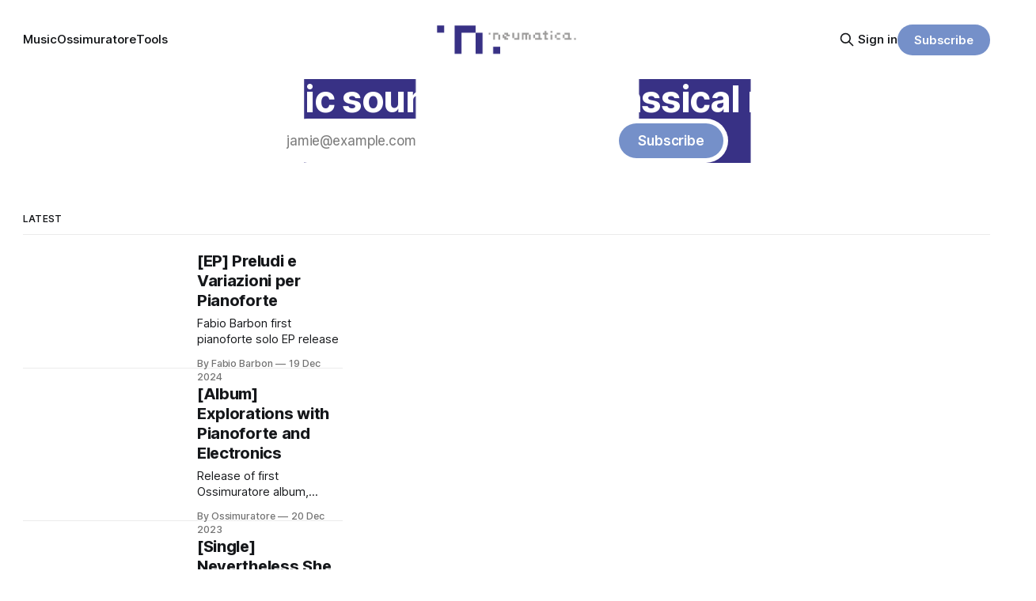

--- FILE ---
content_type: text/html; charset=utf-8
request_url: https://neuma.studio/
body_size: 7248
content:
<!DOCTYPE html>
<html lang="en">
<head>

    <title>Neumatica Studio</title>
    <meta charset="utf-8">
    <meta name="viewport" content="width=device-width, initial-scale=1.0">
    
    <link rel="preload" as="style" href="/assets/built/screen.css?v=bd362adffd">
    <link rel="preload" as="script" href="/assets/built/source.js?v=bd362adffd">
    
    <link rel="preload" as="font" type="font/woff2" href="/assets/fonts/inter-roman.woff2?v=bd362adffd" crossorigin="anonymous">
<style>
    @font-face {
        font-family: "Inter";
        font-style: normal;
        font-weight: 100 900;
        font-display: optional;
        src: url(/assets/fonts/inter-roman.woff2?v=bd362adffd) format("woff2");
        unicode-range: U+0000-00FF, U+0131, U+0152-0153, U+02BB-02BC, U+02C6, U+02DA, U+02DC, U+0304, U+0308, U+0329, U+2000-206F, U+2074, U+20AC, U+2122, U+2191, U+2193, U+2212, U+2215, U+FEFF, U+FFFD;
    }
</style>

    <link rel="stylesheet" type="text/css" href="/assets/built/screen.css?v=bd362adffd">

    <style>
        :root {
            --background-color: #ffffff
        }
    </style>

    <script>
        /* The script for calculating the color contrast has been taken from
        https://gomakethings.com/dynamically-changing-the-text-color-based-on-background-color-contrast-with-vanilla-js/ */
        var accentColor = getComputedStyle(document.documentElement).getPropertyValue('--background-color');
        accentColor = accentColor.trim().slice(1);

        if (accentColor.length === 3) {
            accentColor = accentColor[0] + accentColor[0] + accentColor[1] + accentColor[1] + accentColor[2] + accentColor[2];
        }

        var r = parseInt(accentColor.substr(0, 2), 16);
        var g = parseInt(accentColor.substr(2, 2), 16);
        var b = parseInt(accentColor.substr(4, 2), 16);
        var yiq = ((r * 299) + (g * 587) + (b * 114)) / 1000;
        var textColor = (yiq >= 128) ? 'dark' : 'light';

        document.documentElement.className = `has-${textColor}-text`;
    </script>

    <meta name="description" content="Electronic sounds meets classical music">
    <link rel="icon" href="https://neuma.studio/content/images/size/w256h256/2023/09/neumatica-logo-icon.png" type="image/png">
    <link rel="canonical" href="https://neuma.studio/">
    <meta name="referrer" content="no-referrer-when-downgrade">
    <link rel="next" href="https://neuma.studio/page/2/">
    
    <meta property="og:site_name" content="Neumatica Studio">
    <meta property="og:type" content="website">
    <meta property="og:title" content="Neumatica Studio">
    <meta property="og:description" content="Electronic sounds meets classical music">
    <meta property="og:url" content="https://neuma.studio/">
    <meta property="og:image" content="https://neuma.studio/content/images/2023/09/neumatica-logo.png">
    <meta property="article:publisher" content="https://www.facebook.com/neumatica.studio/">
    <meta name="twitter:card" content="summary_large_image">
    <meta name="twitter:title" content="Neumatica Studio">
    <meta name="twitter:description" content="Electronic sounds meets classical music">
    <meta name="twitter:url" content="https://neuma.studio/">
    <meta name="twitter:image" content="https://neuma.studio/content/images/2023/09/neumatica-logo.png">
    <meta property="og:image:width" content="1186">
    <meta property="og:image:height" content="576">
    
    <script type="application/ld+json">
{
    "@context": "https://schema.org",
    "@type": "WebSite",
    "publisher": {
        "@type": "Organization",
        "name": "Neumatica Studio",
        "url": "https://neuma.studio/",
        "logo": {
            "@type": "ImageObject",
            "url": "https://neuma.studio/content/images/2023/09/logotipo-lungo.png"
        }
    },
    "url": "https://neuma.studio/",
    "name": "Neumatica Studio",
    "image": {
        "@type": "ImageObject",
        "url": "https://neuma.studio/content/images/2023/09/neumatica-logo.png",
        "width": 1186,
        "height": 576
    },
    "mainEntityOfPage": "https://neuma.studio/",
    "description": "Electronic sounds meets classical music"
}
    </script>

    <meta name="generator" content="Ghost 6.5">
    <link rel="alternate" type="application/rss+xml" title="Neumatica Studio" href="https://neuma.studio/rss/">
    <script defer src="https://cdn.jsdelivr.net/ghost/portal@~2.56/umd/portal.min.js" data-i18n="true" data-ghost="https://neuma.studio/" data-key="aebd62df2aeee758be74da46e0" data-api="https://neuma.studio/ghost/api/content/" data-locale="en" crossorigin="anonymous"></script><style id="gh-members-styles">.gh-post-upgrade-cta-content,
.gh-post-upgrade-cta {
    display: flex;
    flex-direction: column;
    align-items: center;
    font-family: -apple-system, BlinkMacSystemFont, 'Segoe UI', Roboto, Oxygen, Ubuntu, Cantarell, 'Open Sans', 'Helvetica Neue', sans-serif;
    text-align: center;
    width: 100%;
    color: #ffffff;
    font-size: 16px;
}

.gh-post-upgrade-cta-content {
    border-radius: 8px;
    padding: 40px 4vw;
}

.gh-post-upgrade-cta h2 {
    color: #ffffff;
    font-size: 28px;
    letter-spacing: -0.2px;
    margin: 0;
    padding: 0;
}

.gh-post-upgrade-cta p {
    margin: 20px 0 0;
    padding: 0;
}

.gh-post-upgrade-cta small {
    font-size: 16px;
    letter-spacing: -0.2px;
}

.gh-post-upgrade-cta a {
    color: #ffffff;
    cursor: pointer;
    font-weight: 500;
    box-shadow: none;
    text-decoration: underline;
}

.gh-post-upgrade-cta a:hover {
    color: #ffffff;
    opacity: 0.8;
    box-shadow: none;
    text-decoration: underline;
}

.gh-post-upgrade-cta a.gh-btn {
    display: block;
    background: #ffffff;
    text-decoration: none;
    margin: 28px 0 0;
    padding: 8px 18px;
    border-radius: 4px;
    font-size: 16px;
    font-weight: 600;
}

.gh-post-upgrade-cta a.gh-btn:hover {
    opacity: 0.92;
}</style>
    <script defer src="https://cdn.jsdelivr.net/ghost/sodo-search@~1.8/umd/sodo-search.min.js" data-key="aebd62df2aeee758be74da46e0" data-styles="https://cdn.jsdelivr.net/ghost/sodo-search@~1.8/umd/main.css" data-sodo-search="https://neuma.studio/" data-locale="en" crossorigin="anonymous"></script>
    
    <link href="https://neuma.studio/webmentions/receive/" rel="webmention">
    <script defer src="/public/cards.min.js?v=bd362adffd"></script>
    <link rel="stylesheet" type="text/css" href="/public/cards.min.css?v=bd362adffd">
    <script defer src="/public/member-attribution.min.js?v=bd362adffd"></script><style>:root {--ghost-accent-color: #7590c9;}</style>
    <!-- START Formbricks Surveys -->
<script type="text/javascript">
!function(){
    var appUrl = "https://didite.neuma.studio"; // use PUBLIC_URL if you are using multi-domain setup, otherwise use WEBAPP_URL
    var environmentId = "cmhag2qf20009ns01ttsn0llx";
var t=document.createElement("script");t.type="text/javascript",t.async=!0,t.src=appUrl+"/js/formbricks.umd.cjs";var e=document.getElementsByTagName("script")[0];e.parentNode.insertBefore(t,e),setTimeout(function(){window.formbricks.setup({environmentId: environmentId, appUrl: appUrl})},500)}();
</script>
<!-- END Formbricks Surveys -->

<!-- Google tag (gtag.js) -->
<!--script async src="https://www.googletagmanager.com/gtag/js?id=G-2CEKGWJJQD"></script>
<script>
  window.dataLayer = window.dataLayer || [];
  function gtag(){dataLayer.push(arguments);}
  gtag('js', new Date());

  gtag('config', 'G-2CEKGWJJQD');
</script-->

<link rel="stylesheet" href="https://cdnjs.cloudflare.com/ajax/libs/prism/1.28.0/themes/prism-tomorrow.min.css" integrity="sha512-vswe+cgvic/XBoF1OcM/TeJ2FW0OofqAVdCZiEYkd6dwGXthvkSFWOoGGJgS2CW70VK5dQM5Oh+7ne47s74VTg==" crossorigin="anonymous" referrerpolicy="no-referrer" />

</head>
<body class="home-template has-sans-title has-sans-body">

<div class="gh-viewport">
    
    <header id="gh-navigation" class="gh-navigation is-middle-logo gh-outer">
    <div class="gh-navigation-inner gh-inner">

        <div class="gh-navigation-brand">
            <a class="gh-navigation-logo is-title" href="https://neuma.studio">
                    <img src="https://neuma.studio/content/images/2023/09/logotipo-lungo.png" alt="Neumatica Studio">
            </a>
            <button class="gh-search gh-icon-button" aria-label="Search this site" data-ghost-search>
    <svg xmlns="http://www.w3.org/2000/svg" fill="none" viewBox="0 0 24 24" stroke="currentColor" stroke-width="2" width="20" height="20"><path stroke-linecap="round" stroke-linejoin="round" d="M21 21l-6-6m2-5a7 7 0 11-14 0 7 7 0 0114 0z"></path></svg></button>            <button class="gh-burger gh-icon-button" aria-label="Menu">
                <svg xmlns="http://www.w3.org/2000/svg" width="24" height="24" fill="currentColor" viewBox="0 0 256 256"><path d="M224,128a8,8,0,0,1-8,8H40a8,8,0,0,1,0-16H216A8,8,0,0,1,224,128ZM40,72H216a8,8,0,0,0,0-16H40a8,8,0,0,0,0,16ZM216,184H40a8,8,0,0,0,0,16H216a8,8,0,0,0,0-16Z"></path></svg>                <svg xmlns="http://www.w3.org/2000/svg" width="24" height="24" fill="currentColor" viewBox="0 0 256 256"><path d="M205.66,194.34a8,8,0,0,1-11.32,11.32L128,139.31,61.66,205.66a8,8,0,0,1-11.32-11.32L116.69,128,50.34,61.66A8,8,0,0,1,61.66,50.34L128,116.69l66.34-66.35a8,8,0,0,1,11.32,11.32L139.31,128Z"></path></svg>            </button>
        </div>

        <nav class="gh-navigation-menu">
            <ul class="nav">
    <li class="nav-music"><a href="https://neuma.studio/tag/music/">Music</a></li>
    <li class="nav-ossimuratore"><a href="https://neuma.studio/ossimuratore/">Ossimuratore</a></li>
    <li class="nav-tools"><a href="https://neuma.studio/tag/tools/">Tools</a></li>
</ul>

        </nav>

        <div class="gh-navigation-actions">
                <button class="gh-search gh-icon-button" aria-label="Search this site" data-ghost-search>
    <svg xmlns="http://www.w3.org/2000/svg" fill="none" viewBox="0 0 24 24" stroke="currentColor" stroke-width="2" width="20" height="20"><path stroke-linecap="round" stroke-linejoin="round" d="M21 21l-6-6m2-5a7 7 0 11-14 0 7 7 0 0114 0z"></path></svg></button>                <div class="gh-navigation-members">
                            <a href="#/portal/signin" data-portal="signin">Sign in</a>
                                <a class="gh-button" href="#/portal/signup" data-portal="signup">Subscribe</a>
                </div>
        </div>

    </div>
</header>

    

                    <section class="gh-header is-classic has-image gh-outer">

                <img class="gh-header-image" src="https://neuma.studio/content/images/2023/09/neumatica-logo.png" alt="Neumatica Studio">

    <div class="gh-header-inner gh-inner">



            <h1 class="gh-header-title is-title">Electronic sounds meets classical music</h1>
            <form class="gh-form" data-members-form>
    <input class="gh-form-input" id="header-email" name="email" type="email" placeholder="jamie@example.com" required data-members-email>
    <button class="gh-button" type="submit" aria-label="Subscribe">
        <span><span>Subscribe</span> <svg xmlns="http://www.w3.org/2000/svg" width="32" height="32" fill="currentColor" viewBox="0 0 256 256"><path d="M224.49,136.49l-72,72a12,12,0,0,1-17-17L187,140H40a12,12,0,0,1,0-24H187L135.51,64.48a12,12,0,0,1,17-17l72,72A12,12,0,0,1,224.49,136.49Z"></path></svg></span>
        <svg xmlns="http://www.w3.org/2000/svg" height="24" width="24" viewBox="0 0 24 24">
    <g stroke-linecap="round" stroke-width="2" fill="currentColor" stroke="none" stroke-linejoin="round" class="nc-icon-wrapper">
        <g class="nc-loop-dots-4-24-icon-o">
            <circle cx="4" cy="12" r="3"></circle>
            <circle cx="12" cy="12" r="3"></circle>
            <circle cx="20" cy="12" r="3"></circle>
        </g>
        <style data-cap="butt">
            .nc-loop-dots-4-24-icon-o{--animation-duration:0.8s}
            .nc-loop-dots-4-24-icon-o *{opacity:.4;transform:scale(.75);animation:nc-loop-dots-4-anim var(--animation-duration) infinite}
            .nc-loop-dots-4-24-icon-o :nth-child(1){transform-origin:4px 12px;animation-delay:-.3s;animation-delay:calc(var(--animation-duration)/-2.666)}
            .nc-loop-dots-4-24-icon-o :nth-child(2){transform-origin:12px 12px;animation-delay:-.15s;animation-delay:calc(var(--animation-duration)/-5.333)}
            .nc-loop-dots-4-24-icon-o :nth-child(3){transform-origin:20px 12px}
            @keyframes nc-loop-dots-4-anim{0%,100%{opacity:.4;transform:scale(.75)}50%{opacity:1;transform:scale(1)}}
        </style>
    </g>
</svg>        <svg class="checkmark" xmlns="http://www.w3.org/2000/svg" viewBox="0 0 52 52">
    <path class="checkmark__check" fill="none" d="M14.1 27.2l7.1 7.2 16.7-16.8"/>
    <style>
        .checkmark {
            width: 40px;
            height: 40px;
            display: block;
            stroke-width: 2.5;
            stroke: currentColor;
            stroke-miterlimit: 10;
        }

        .checkmark__check {
            transform-origin: 50% 50%;
            stroke-dasharray: 48;
            stroke-dashoffset: 48;
            animation: stroke .3s cubic-bezier(0.650, 0.000, 0.450, 1.000) forwards;
        }

        @keyframes stroke {
            100% { stroke-dashoffset: 0; }
        }
    </style>
</svg>    </button>
    <p data-members-error></p>
</form>

    </div>

</section>    

    


<section class="gh-container is-list gh-outer">
    <div class="gh-container-inner gh-inner">
        
            <h2 class="gh-container-title">
                Latest
            </h2>

        <main class="gh-main">
            <div class="gh-feed">

                                <article class="gh-card post featured">
    <a class="gh-card-link" href="/ep-preludi-e-variazioni-per-pianoforte/">
            <figure class="gh-card-image">
                <img
                    srcset="/content/images/size/w160/format/webp/2024/12/cover-sm-1.jpg 160w,
                            /content/images/size/w320/format/webp/2024/12/cover-sm-1.jpg 320w,
                            /content/images/size/w600/format/webp/2024/12/cover-sm-1.jpg 600w,
                            /content/images/size/w960/format/webp/2024/12/cover-sm-1.jpg 960w,
                            /content/images/size/w1200/format/webp/2024/12/cover-sm-1.jpg 1200w,
                            /content/images/size/w2000/format/webp/2024/12/cover-sm-1.jpg 2000w"
                    sizes="320px"
                    src="/content/images/size/w600/2024/12/cover-sm-1.jpg"
                    alt="[EP] Preludi e Variazioni per Pianoforte"
                    loading="lazy"
                >
            </figure>
        <div class="gh-card-wrapper">
            <h3 class="gh-card-title is-title">[EP] Preludi e Variazioni per Pianoforte</h3>
                <p class="gh-card-excerpt is-body">Fabio Barbon first pianoforte solo EP release</p>
            <footer class="gh-card-meta">
<!--
             -->
                    <span class="gh-card-author">By Fabio Barbon</span>
                    <time class="gh-card-date" datetime="2024-12-19">19 Dec 2024</time>
                <!--
         --></footer>
        </div>
    </a>
</article>
                                <article class="gh-card post featured">
    <a class="gh-card-link" href="/album-explorations-with-pianoforte-and-electronics/">
            <figure class="gh-card-image">
                <img
                    srcset="/content/images/size/w160/format/webp/2023/12/Ossimuratore---E.P.E.---Neumatica.png 160w,
                            /content/images/size/w320/format/webp/2023/12/Ossimuratore---E.P.E.---Neumatica.png 320w,
                            /content/images/size/w600/format/webp/2023/12/Ossimuratore---E.P.E.---Neumatica.png 600w,
                            /content/images/size/w960/format/webp/2023/12/Ossimuratore---E.P.E.---Neumatica.png 960w,
                            /content/images/size/w1200/format/webp/2023/12/Ossimuratore---E.P.E.---Neumatica.png 1200w,
                            /content/images/size/w2000/format/webp/2023/12/Ossimuratore---E.P.E.---Neumatica.png 2000w"
                    sizes="320px"
                    src="/content/images/size/w600/2023/12/Ossimuratore---E.P.E.---Neumatica.png"
                    alt="[Album] Explorations with Pianoforte and Electronics"
                    loading="lazy"
                >
            </figure>
        <div class="gh-card-wrapper">
            <h3 class="gh-card-title is-title">[Album] Explorations with Pianoforte and Electronics</h3>
                <p class="gh-card-excerpt is-body">Release of first Ossimuratore album, Explorations with Pianoforte and Electronics</p>
            <footer class="gh-card-meta">
<!--
             -->
                    <span class="gh-card-author">By Ossimuratore</span>
                    <time class="gh-card-date" datetime="2023-12-20">20 Dec 2023</time>
                <!--
         --></footer>
        </div>
    </a>
</article>
                                <article class="gh-card post featured">
    <a class="gh-card-link" href="/nevertheless-she-feels-nothing-but-happiness/">
            <figure class="gh-card-image">
                <img
                    srcset="/content/images/size/w160/format/webp/2023/10/cover.jpg 160w,
                            /content/images/size/w320/format/webp/2023/10/cover.jpg 320w,
                            /content/images/size/w600/format/webp/2023/10/cover.jpg 600w,
                            /content/images/size/w960/format/webp/2023/10/cover.jpg 960w,
                            /content/images/size/w1200/format/webp/2023/10/cover.jpg 1200w,
                            /content/images/size/w2000/format/webp/2023/10/cover.jpg 2000w"
                    sizes="320px"
                    src="/content/images/size/w600/2023/10/cover.jpg"
                    alt="[Single] Nevertheless She Feels Nothing but Happiness"
                    loading="lazy"
                >
            </figure>
        <div class="gh-card-wrapper">
            <h3 class="gh-card-title is-title">[Single] Nevertheless She Feels Nothing but Happiness</h3>
                <p class="gh-card-excerpt is-body">Ossimuratore new single &quot;Nevertheless She Feels Nothing but Happiness&quot;</p>
            <footer class="gh-card-meta">
<!--
             -->
                    <span class="gh-card-author">By Ossimuratore</span>
                    <time class="gh-card-date" datetime="2023-10-02">02 Oct 2023</time>
                <!--
         --></footer>
        </div>
    </a>
</article>
                                <article class="gh-card post">
    <a class="gh-card-link" href="/vocazione/">
            <figure class="gh-card-image">
                <img
                    srcset="/content/images/size/w160/format/webp/2023/08/cover-4.png 160w,
                            /content/images/size/w320/format/webp/2023/08/cover-4.png 320w,
                            /content/images/size/w600/format/webp/2023/08/cover-4.png 600w,
                            /content/images/size/w960/format/webp/2023/08/cover-4.png 960w,
                            /content/images/size/w1200/format/webp/2023/08/cover-4.png 1200w,
                            /content/images/size/w2000/format/webp/2023/08/cover-4.png 2000w"
                    sizes="320px"
                    src="/content/images/size/w600/2023/08/cover-4.png"
                    alt="Vocazione"
                    loading="lazy"
                >
            </figure>
        <div class="gh-card-wrapper">
            <h3 class="gh-card-title is-title">Vocazione</h3>
                    <p class="gh-card-excerpt is-body">Vocazione / Berufung / Vocation - After a dear friend of mine who had a call. Made with ❤️ on a Synthstrom Deluge and an ASM Hydrasynth.

More on this 602nd weekly Disquiet Junto project, Choice Words (The Assignment: Make a piece of music that strives to express a specific word), at: https:</p>
            <footer class="gh-card-meta">
<!--
             -->
                    <span class="gh-card-author">By Ossimuratore</span>
                    <time class="gh-card-date" datetime="2023-07-13">13 Jul 2023</time>
                <!--
         --></footer>
        </div>
    </a>
</article>
                                <article class="gh-card post">
    <a class="gh-card-link" href="/prone-to-logic-mind/">
            <figure class="gh-card-image">
                <img
                    srcset="/content/images/size/w160/format/webp/2023/08/cover-2.png 160w,
                            /content/images/size/w320/format/webp/2023/08/cover-2.png 320w,
                            /content/images/size/w600/format/webp/2023/08/cover-2.png 600w,
                            /content/images/size/w960/format/webp/2023/08/cover-2.png 960w,
                            /content/images/size/w1200/format/webp/2023/08/cover-2.png 1200w,
                            /content/images/size/w2000/format/webp/2023/08/cover-2.png 2000w"
                    sizes="320px"
                    src="/content/images/size/w600/2023/08/cover-2.png"
                    alt="Prone To Logic Mind"
                    loading="lazy"
                >
            </figure>
        <div class="gh-card-wrapper">
            <h3 class="gh-card-title is-title">Prone To Logic Mind</h3>
                    <p class="gh-card-excerpt is-body">Made with Synthstrom Deluge and ASM Hydrasynth.

More on this 599th weekly Disquiet Junto project, Minimal(ist) Blend (The Assignment: Make a piece of music that combines self-contained minimalist parts), at: https://disquiet.com/0599/

About the Disquiet Junto: https://disquiet.com/junto/ 1

Subscribe to project announcements: https://tinyletter.</p>
            <footer class="gh-card-meta">
<!--
             -->
                    <span class="gh-card-author">By Ossimuratore</span>
                    <time class="gh-card-date" datetime="2023-06-25">25 Jun 2023</time>
                <!--
         --></footer>
        </div>
    </a>
</article>
                                <article class="gh-card post">
    <a class="gh-card-link" href="/bacterial-proudness/">
            <figure class="gh-card-image">
                <img
                    srcset="/content/images/size/w160/format/webp/2023/08/cover.png 160w,
                            /content/images/size/w320/format/webp/2023/08/cover.png 320w,
                            /content/images/size/w600/format/webp/2023/08/cover.png 600w,
                            /content/images/size/w960/format/webp/2023/08/cover.png 960w,
                            /content/images/size/w1200/format/webp/2023/08/cover.png 1200w,
                            /content/images/size/w2000/format/webp/2023/08/cover.png 2000w"
                    sizes="320px"
                    src="/content/images/size/w600/2023/08/cover.png"
                    alt="Bacterial Proudness"
                    loading="lazy"
                >
            </figure>
        <div class="gh-card-wrapper">
            <h3 class="gh-card-title is-title">Bacterial Proudness</h3>
                    <p class="gh-card-excerpt is-body">A constant C# bordone sets the mood, together with a foley noise that feeds back modulated by an envelope follower. A tonal pompous lump motive repeats itself many times as an exausted patriot in a world with no nations. IMHO there’s an overall feeling of tense obtuseness in this</p>
            <footer class="gh-card-meta">
<!--
             -->
                    <span class="gh-card-author">By Ossimuratore</span>
                    <time class="gh-card-date" datetime="2023-04-23">23 Apr 2023</time>
                <!--
         --></footer>
        </div>
    </a>
</article>
                                <article class="gh-card post">
    <a class="gh-card-link" href="/wish-i-could-wish/">
            <figure class="gh-card-image">
                <img
                    srcset="/content/images/size/w160/format/webp/2023/04/cover.png 160w,
                            /content/images/size/w320/format/webp/2023/04/cover.png 320w,
                            /content/images/size/w600/format/webp/2023/04/cover.png 600w,
                            /content/images/size/w960/format/webp/2023/04/cover.png 960w,
                            /content/images/size/w1200/format/webp/2023/04/cover.png 1200w,
                            /content/images/size/w2000/format/webp/2023/04/cover.png 2000w"
                    sizes="320px"
                    src="/content/images/size/w600/2023/04/cover.png"
                    alt="Wish I Could Wish"
                    loading="lazy"
                >
            </figure>
        <div class="gh-card-wrapper">
            <h3 class="gh-card-title is-title">Wish I Could Wish</h3>
                    <p class="gh-card-excerpt is-body">Yet another take on plain triadic harmony with a modulating bridge from Gm to Am.

Drones added as an attempt to purge verbal thought (as I consider it a disturbing side of the mind while producing and consuming music) and also because I&#39;m shy and feel too naked</p>
            <footer class="gh-card-meta">
<!--
             -->
                    <span class="gh-card-author">By Ossimuratore</span>
                    <time class="gh-card-date" datetime="2022-12-05">05 Dec 2022</time>
                <!--
         --></footer>
        </div>
    </a>
</article>
                                <article class="gh-card post">
    <a class="gh-card-link" href="/harmonic-discontinuities/">
            <figure class="gh-card-image">
                <img
                    srcset="/content/images/size/w160/format/webp/2023/04/0564.png 160w,
                            /content/images/size/w320/format/webp/2023/04/0564.png 320w,
                            /content/images/size/w600/format/webp/2023/04/0564.png 600w,
                            /content/images/size/w960/format/webp/2023/04/0564.png 960w,
                            /content/images/size/w1200/format/webp/2023/04/0564.png 1200w,
                            /content/images/size/w2000/format/webp/2023/04/0564.png 2000w"
                    sizes="320px"
                    src="/content/images/size/w600/2023/04/0564.png"
                    alt="Harmonic Discontinuities"
                    loading="lazy"
                >
            </figure>
        <div class="gh-card-wrapper">
            <h3 class="gh-card-title is-title">Harmonic Discontinuities</h3>
                    <p class="gh-card-excerpt is-body">Largo conducting parts all&#39;ottava.

Made with NI Maschine +

More on this 564th weekly Disquiet Junto project – Octave Lept (The Assignment: Work an octave leap — or more than one — into a piece of music) – at: disquiet.com/0564/

More on the Disquiet Junto at: disquiet.com/junto/

Subscribe to</p>
            <footer class="gh-card-meta">
<!--
             -->
                    <span class="gh-card-author">By Ossimuratore</span>
                    <time class="gh-card-date" datetime="2022-10-23">23 Oct 2022</time>
                <!--
         --></footer>
        </div>
    </a>
</article>
                                <article class="gh-card post">
    <a class="gh-card-link" href="/daily-home-ride/">
            <figure class="gh-card-image">
                <img
                    srcset="/content/images/size/w160/format/webp/2023/04/0558.png 160w,
                            /content/images/size/w320/format/webp/2023/04/0558.png 320w,
                            /content/images/size/w600/format/webp/2023/04/0558.png 600w,
                            /content/images/size/w960/format/webp/2023/04/0558.png 960w,
                            /content/images/size/w1200/format/webp/2023/04/0558.png 1200w,
                            /content/images/size/w2000/format/webp/2023/04/0558.png 2000w"
                    sizes="320px"
                    src="/content/images/size/w600/2023/04/0558.png"
                    alt="Daily Home Ride"
                    loading="lazy"
                >
            </figure>
        <div class="gh-card-wrapper">
            <h3 class="gh-card-title is-title">Daily Home Ride</h3>
                    <p class="gh-card-excerpt is-body">Made with Polyend Tracker.

More on this 558th weekly Disquiet Junto project – Chore Progressions (The Assignment: Use a routine activity as the map of a composition) – at: disquiet.com/0558/

More on the Disquiet Junto at: disquiet.com/junto/

Subscribe to project announcements here: tinyletter.com/disquiet-junto/</p>
            <footer class="gh-card-meta">
<!--
             -->
                    <span class="gh-card-author">By Ossimuratore</span>
                    <time class="gh-card-date" datetime="2022-09-10">10 Sep 2022</time>
                <!--
         --></footer>
        </div>
    </a>
</article>
                                <article class="gh-card post">
    <a class="gh-card-link" href="/cheap-chip/">
            <figure class="gh-card-image">
                <img
                    srcset="/content/images/size/w160/format/webp/2023/04/Dream_TradingCard-2.png 160w,
                            /content/images/size/w320/format/webp/2023/04/Dream_TradingCard-2.png 320w,
                            /content/images/size/w600/format/webp/2023/04/Dream_TradingCard-2.png 600w,
                            /content/images/size/w960/format/webp/2023/04/Dream_TradingCard-2.png 960w,
                            /content/images/size/w1200/format/webp/2023/04/Dream_TradingCard-2.png 1200w,
                            /content/images/size/w2000/format/webp/2023/04/Dream_TradingCard-2.png 2000w"
                    sizes="320px"
                    src="/content/images/size/w600/2023/04/Dream_TradingCard-2.png"
                    alt="Cheap Chip"
                    loading="lazy"
                >
            </figure>
        <div class="gh-card-wrapper">
            <h3 class="gh-card-title is-title">Cheap Chip</h3>
                    <p class="gh-card-excerpt is-body">Made with Synthstrom Deluge.

More on this 555th weekly Disquiet Junto project – A Simple Timer (The Assignment: Simplify by a factor of 5) – at: disquiet.com/0555/

Thanks to Anatol Locker for having proposed this project.

More on the Disquiet Junto at: disquiet.com/junto/

Subscribe to project announcements here:</p>
            <footer class="gh-card-meta">
<!--
             -->
                    <span class="gh-card-author">By Ossimuratore</span>
                    <time class="gh-card-date" datetime="2022-08-20">20 Aug 2022</time>
                <!--
         --></footer>
        </div>
    </a>
</article>
                                <article class="gh-card post">
    <a class="gh-card-link" href="/messy-cage-chord-cover/">
            <figure class="gh-card-image">
                <img
                    srcset="/content/images/size/w160/format/webp/2023/04/0554.jpg 160w,
                            /content/images/size/w320/format/webp/2023/04/0554.jpg 320w,
                            /content/images/size/w600/format/webp/2023/04/0554.jpg 600w,
                            /content/images/size/w960/format/webp/2023/04/0554.jpg 960w,
                            /content/images/size/w1200/format/webp/2023/04/0554.jpg 1200w,
                            /content/images/size/w2000/format/webp/2023/04/0554.jpg 2000w"
                    sizes="320px"
                    src="/content/images/size/w600/2023/04/0554.jpg"
                    alt="Messy Cage Chord Cover"
                    loading="lazy"
                >
            </figure>
        <div class="gh-card-wrapper">
            <h3 class="gh-card-title is-title">Messy Cage Chord Cover</h3>
                    <p class="gh-card-excerpt is-body">Made with NI Maschine+ (Reaktor and Massive).

More on this 554th weekly Disquiet Junto project – Cage Chord (The Assignment: Riff on a chord by John Cage) – at: disquiet.com/0554/

Thanks to Tobias Reber and Musikfestival Bern for collaboration on this project. More on the festival at:

www.musikfestivalbern.ch/</p>
            <footer class="gh-card-meta">
<!--
             -->
                    <span class="gh-card-author">By Ossimuratore</span>
                    <time class="gh-card-date" datetime="2022-08-12">12 Aug 2022</time>
                <!--
         --></footer>
        </div>
    </a>
</article>
                                <article class="gh-card post">
    <a class="gh-card-link" href="/some-boring-eb-groove/">
            <figure class="gh-card-image">
                <img
                    srcset="/content/images/size/w160/format/webp/2023/04/0553.png 160w,
                            /content/images/size/w320/format/webp/2023/04/0553.png 320w,
                            /content/images/size/w600/format/webp/2023/04/0553.png 600w,
                            /content/images/size/w960/format/webp/2023/04/0553.png 960w,
                            /content/images/size/w1200/format/webp/2023/04/0553.png 1200w,
                            /content/images/size/w2000/format/webp/2023/04/0553.png 2000w"
                    sizes="320px"
                    src="/content/images/size/w600/2023/04/0553.png"
                    alt="Some Boring Eb Groove"
                    loading="lazy"
                >
            </figure>
        <div class="gh-card-wrapper">
            <h3 class="gh-card-title is-title">Some Boring Eb Groove</h3>
                    <p class="gh-card-excerpt is-body">Made with NI Maschine+ and DSI Prophet 12.

More on this 553rd weekly Disquiet Junto project – Break That Cycle (The Assignment: Record in a steady tempo but break it on occasion) – at: disquiet.com/0553/

More on the Disquiet Junto at: disquiet.com/junto/

Subscribe to project announcements here: tinyletter.</p>
            <footer class="gh-card-meta">
<!--
             -->
                    <span class="gh-card-author">By Ossimuratore</span>
                    <time class="gh-card-date" datetime="2022-08-08">08 Aug 2022</time>
                <!--
         --></footer>
        </div>
    </a>
</article>
                    


            </div>

                <div class="gh-more is-title">
                    <a href="https://neuma.studio/page/2">See all <svg xmlns="http://www.w3.org/2000/svg" width="32" height="32" fill="currentColor" viewBox="0 0 256 256"><path d="M224.49,136.49l-72,72a12,12,0,0,1-17-17L187,140H40a12,12,0,0,1,0-24H187L135.51,64.48a12,12,0,0,1,17-17l72,72A12,12,0,0,1,224.49,136.49Z"></path></svg></a>
                </div>
        </main>


    </div>
</section>
    
    <footer class="gh-footer gh-outer">
    <div class="gh-footer-inner gh-inner">

        <div class="gh-footer-bar">
            <span class="gh-footer-logo is-title">
                    <img src="https://neuma.studio/content/images/2023/09/logotipo-lungo.png" alt="Neumatica Studio">
            </span>
            <nav class="gh-footer-menu">
                <ul class="nav">
    <li class="nav-about"><a href="https://neuma.studio/about/">About</a></li>
    <li class="nav-sign-up nav-current"><a href="#/portal/">Sign up</a></li>
</ul>

            </nav>
            <div class="gh-footer-copyright">
                Powered by <a href="https://ghost.org/" target="_blank" rel="noopener">Ghost</a>
            </div>
        </div>

                <section class="gh-footer-signup">
                    <h2 class="gh-footer-signup-header is-title">
                        Neumatica Studio
                    </h2>
                    <p class="gh-footer-signup-subhead is-body">
                        Electronic sounds meets classical music
                    </p>
                    <form class="gh-form" data-members-form>
    <input class="gh-form-input" id="footer-email" name="email" type="email" placeholder="jamie@example.com" required data-members-email>
    <button class="gh-button" type="submit" aria-label="Subscribe">
        <span><span>Subscribe</span> <svg xmlns="http://www.w3.org/2000/svg" width="32" height="32" fill="currentColor" viewBox="0 0 256 256"><path d="M224.49,136.49l-72,72a12,12,0,0,1-17-17L187,140H40a12,12,0,0,1,0-24H187L135.51,64.48a12,12,0,0,1,17-17l72,72A12,12,0,0,1,224.49,136.49Z"></path></svg></span>
        <svg xmlns="http://www.w3.org/2000/svg" height="24" width="24" viewBox="0 0 24 24">
    <g stroke-linecap="round" stroke-width="2" fill="currentColor" stroke="none" stroke-linejoin="round" class="nc-icon-wrapper">
        <g class="nc-loop-dots-4-24-icon-o">
            <circle cx="4" cy="12" r="3"></circle>
            <circle cx="12" cy="12" r="3"></circle>
            <circle cx="20" cy="12" r="3"></circle>
        </g>
        <style data-cap="butt">
            .nc-loop-dots-4-24-icon-o{--animation-duration:0.8s}
            .nc-loop-dots-4-24-icon-o *{opacity:.4;transform:scale(.75);animation:nc-loop-dots-4-anim var(--animation-duration) infinite}
            .nc-loop-dots-4-24-icon-o :nth-child(1){transform-origin:4px 12px;animation-delay:-.3s;animation-delay:calc(var(--animation-duration)/-2.666)}
            .nc-loop-dots-4-24-icon-o :nth-child(2){transform-origin:12px 12px;animation-delay:-.15s;animation-delay:calc(var(--animation-duration)/-5.333)}
            .nc-loop-dots-4-24-icon-o :nth-child(3){transform-origin:20px 12px}
            @keyframes nc-loop-dots-4-anim{0%,100%{opacity:.4;transform:scale(.75)}50%{opacity:1;transform:scale(1)}}
        </style>
    </g>
</svg>        <svg class="checkmark" xmlns="http://www.w3.org/2000/svg" viewBox="0 0 52 52">
    <path class="checkmark__check" fill="none" d="M14.1 27.2l7.1 7.2 16.7-16.8"/>
    <style>
        .checkmark {
            width: 40px;
            height: 40px;
            display: block;
            stroke-width: 2.5;
            stroke: currentColor;
            stroke-miterlimit: 10;
        }

        .checkmark__check {
            transform-origin: 50% 50%;
            stroke-dasharray: 48;
            stroke-dashoffset: 48;
            animation: stroke .3s cubic-bezier(0.650, 0.000, 0.450, 1.000) forwards;
        }

        @keyframes stroke {
            100% { stroke-dashoffset: 0; }
        }
    </style>
</svg>    </button>
    <p data-members-error></p>
</form>                </section>

    </div>
</footer>    
</div>


<script src="/assets/built/source.js?v=bd362adffd"></script>

<script src="https://cdnjs.cloudflare.com/ajax/libs/prism/1.28.0/components/prism-core.min.js" integrity="sha512-9khQRAUBYEJDCDVP2yw3LRUQvjJ0Pjx0EShmaQjcHa6AXiOv6qHQu9lCAIR8O+/D8FtaCoJ2c0Tf9Xo7hYH01Q==" crossorigin="anonymous" referrerpolicy="no-referrer"></script>
<script src="https://cdnjs.cloudflare.com/ajax/libs/prism/1.28.0/plugins/autoloader/prism-autoloader.min.js" integrity="sha512-fTl/qcO1VgvKtOMApX2PdZzkziyr2stM65GYPLGuYMnuMm1z2JLJG6XVU7C/mR+E7xBUqCivykuhlzfqxXBXbg==" crossorigin="anonymous" referrerpolicy="no-referrer"></script>

</body>
</html>
